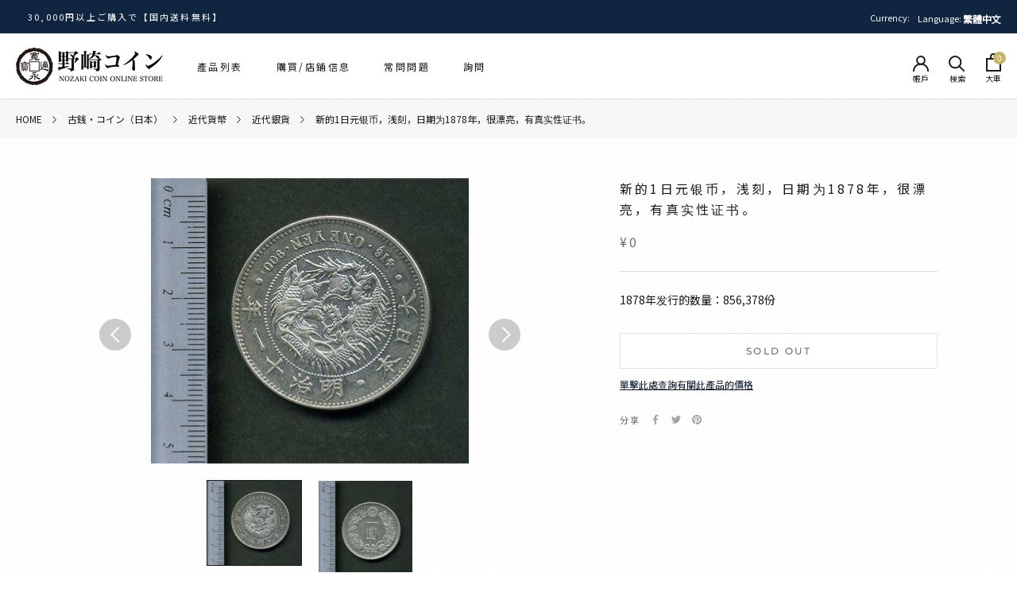

--- FILE ---
content_type: text/css
request_url: https://nozakicoin.jp/cdn/shop/t/27/assets/custom.css?v=10125492387851077711696056751
body_size: 7036
content:
body{background:url(//nozakicoin.jp/cdn/shop/t/27/assets/subtle_dots.png?v=5091379457187390581671581641);background-color:#ffffff80;background-blend-mode:lighten}.fas:before{font-family:"Font Awesome 5 Free"!important}body,html,h1,h2,h3,h4,p,ul,li,.Heading,.Text--subdued,.Header__SecondaryNav .SelectButton,#wk-auction .font-questa{font-family:Noto Sans JP,sans-serif!important}.SectionHeader__Heading,.SectionHeader__SubHeading,.CategoryList__listItemTitleContainer,.SlideshowWithText__itemInner,.SectionHeader__Description p,.TopBanner__content,.SectionHeader__description p,.Product__aboutListItemTextHeading{font-family:Hiragino Mincho ProN,\6e38\660e\671d,YuMincho,Meiryo,Noto Sans JP,serif!important}.features--heading-small .Rte h2,.features--heading-small .u-h2{font-size:16px}.Rte table td:first-child{font-weight:700}.MegaMenu__Inner{max-width:1350px}button.Form__Submit,button.Form__Submit:before{border-radius:0}.Button--primary:before,.shopify-payment-button__button--unbranded:before,.spr-button-primary:not(input):before,.spr-summary-actions-newreview:before{border-radius:40px;will-change:transform}.Button,.shopify-payment-button__button--unbranded,.spr-button-primary:not(input),.spr-pagination-next>a,.spr-pagination-prev>a,.spr-summary-actions-newreview,input.spr-button-primary{border-radius:40px;padding:14px 42px;overflow:hidden}.ProductForm__AddToCart:not([disabled]){border:2px solid #08192d;box-shadow:0 0 10px #1c1c1c33;color:#fff!important;border-radius:10px;transition:.3s;position:relative;top:0}.ProductForm__AddToCart:disabled{border-radius:2px}.ProductForm__AddToCart:hover:not([disabled]){top:2px}.ProductForm__AddToCart:not([disabled]):before{background:linear-gradient(to top,#08192d,#08192d 20%,#0f2540);transform:initial!important;border-radius:0}.AddToCart__text:not([disabled]){position:relative;right:-15px;font-weight:700;font-size:14px}.AddToCart__text:not([disabled]):before{background:url(//nozakicoin.jp/cdn/shop/t/27/assets/AddToCart__icon2.svg?v=101640758360366118811671581641);content:"";width:20px;height:22px;color:#fff;fill:#fff;margin-right:10px;position:absolute;left:-30px;top:-3px}.ProductForm__contactButton--soldOut{color:#08192d;text-decoration:underline;font-size:12px;display:inline-block;margin-top:10px;transition:.3s}.ProductForm__contactButton--soldOut:hover{opacity:.7}.SectionHeader:not(:only-child){margin-bottom:35px}.SectionHeader__SubHeading.SectionHeader__SubHeading{color:#6a6a6a}.SectionHeader__headingContainer{display:inline-block;position:relative}.SectionHeader__headingContainer:before{content:"";width:4px;height:4px;display:inline-block;background-size:contain;position:absolute;left:-20px;top:8px;background:#08192d;border-radius:50%}.SectionHeader__headingContainer:after{content:"";width:4px;height:4px;display:inline-block;background-size:contain;position:absolute;right:-16px;top:8px;background:#08192d;border-radius:50%}.SectionHeader__headingContainer .SectionHeader__Heading{margin-bottom:10px}.shopify-section--bordered+.shopify-section--bordered{border-top:none}.Header__LinkSpacer:after{border-color:#08192d}@media screen and (min-width: 1140px){.Header:not(.Header--sidebar) .Header__Wrapper{padding:18px 20px;max-width:1300px;margin:0 auto}}@media screen and (min-width: 1008px){.shopify-section--bordered>.Section--spacingNormal{padding:50px 0}}.Header__icon--search,.Header__icon--cart{display:inline-block!important}.HorizontalList__Item.-hidden{display:none}.Header__iconText{font-size:10px;position:relative;top:5px}.Header__iconText--cart{top:4px}.Header__Icon{text-align:center;position:relative}.Header__Icon .Icon--account{top:1px}.Header__CartCount{position:absolute;right:-6px;font-size:10px;background:#c6b467;color:#fff;padding:3px 5px;border-radius:50%;top:-2px}.Header__menuSubHeading{font-size:10px;display:block;color:#6a6a6a;transform:scale(.9)}.Header__MainNav .HorizontalList--spacingExtraLoose .HorizontalList__Item{text-align:center}#section-announcement{background:linear-gradient(45deg,#0b346e,#0f2540)!important;background:#08192d!important}.SideMenu__subHeading{font-size:10px;color:#6a6a6a;margin-left:10px}.SectionFooter{margin-top:50px}#sidebar-menu:after{content:"";position:absolute;width:350px;height:257px;left:-50px;border:0;bottom:-92px;z-index:-1;opacity:.1;background:url(//nozakicoin.jp/cdn/shop/t/27/assets/logo-icon_02.png?v=83589456816789060411671581641) no-repeat;background-size:contain}.SidebarMenu .Drawer__Content:before{background-image:none}.SidebarMenu{background:linear-gradient(45deg,#08192d,#0f2540)!important}.Drawer__Header{background:transparent}#shopify-section-footer{position:relative;overflow:hidden}#shopify-section-footer:after{content:"";position:absolute;width:500px;height:350px;right:-50px;border:0;bottom:50px;background-size:contain;opacity:.1;background:url(//nozakicoin.jp/cdn/shop/t/27/assets/logo-icon_02.png?v=83589456816789060411671581641) no-repeat;background-size:cover}.CustomSlideshow__arrow--next,.SlideshowWithText__arrow--next,.PurchasingPriceList__arrow--next{right:30px}.CustomSlideshow__arrow--prev,.SlideshowWithText__arrow--prev,.PurchasingPriceList__arrow--prev{left:30px}.CustomSlideshow__container,.SlideshowWithText__container,.PurchasingPriceList__container{position:relative}.CustomSlideshow__arrows,.SlideshowWithText__arrows,.PurchasingPriceList__arrows{position:absolute;top:calc(50% - 20px);transform:translateY(-50%);width:100%}.CustomSlideshow__arrow,.SlideshowWithText__arrow,.PurchasingPriceList__arrow{position:absolute;width:45px;height:45px;background-color:#0000004d;border-radius:50%;display:block;z-index:1;cursor:pointer;border:1px solid #fff}.CustomSlideshow__arrow--prev:before,.SlideshowWithText__arrow--prev:before,.PurchasingPriceList__arrow--prev:before{position:absolute;top:0;bottom:0;margin:auto;vertical-align:middle;content:"";left:17px;width:14px;height:14px;border-top:2px solid #fff;border-right:2px solid #fff;-webkit-transform:rotate(-135deg);transform:rotate(-135deg)}.CustomSlideshow__arrow--next:before,.SlideshowWithText__arrow--next:before,.PurchasingPriceList__arrow--next:before{position:absolute;top:0;bottom:0;margin:auto;vertical-align:middle;content:"";left:11px;width:14px;height:14px;border-top:2px solid #fff;border-right:2px solid #fff;-webkit-transform:rotate(45deg);transform:rotate(45deg)}.slick-dots>li:only-child{display:none}.CustomSlideshow .slick-slide{position:relative;margin:16px 8px;transition:.2s}.CustomSlideshow .slick-slide:hover{opacity:.9}.CustomSlideshow .slick-dots li button{font-size:0;line-height:0;display:block;width:20px;height:20px;padding:5px;cursor:pointer;color:transparent;border:0;outline:none;background:transparent}.CustomSlideshow .slick-dots li button{width:40px;height:5px;padding:0;background-color:#e5e9ec}.CustomSlideshow .slick-dots li{width:40px;height:5px;margin:0 0 0 10px;padding:0}.CustomSlideshow .slick-dots li.slick-active button{background:#08192d}.CustomSlideshow .slick-dots{right:7%;left:auto;transform:none}.SlideshowWithText__item{min-height:500px;display:flex;align-items:center;justify-content:center;background-size:cover;background-position:center center;position:relative}.SlideshowWithText__item:before,.SlideshowWithText .ImageHero__ImageWrapper:before{content:"";position:absolute;width:100%;height:100%;background:linear-gradient(to top left,#141414cc,#0f25404d);z-index:1}.SlideshowWithText__itemInner{font-size:25px;text-shadow:rgba(0,0,0,1) 1px 1px 10px;color:#fff;position:relative;z-index:1;text-align:center}.SlideshowWithText .slick-dots{bottom:-25px}.slick-dots li.slick-active{background:#0f2540}.SlideshowWithText .ImageHero__ImageWrapper{display:flex;align-items:center;justify-content:center}.TopBanner{margin-top:80px;margin-bottom:60px}.TopBanner__list{list-style:none;max-width:1280px;margin:0 auto;display:flex}.TopBanner__list>li{width:33.33%;margin:10px}.TopBanner__listItem{position:relative;display:block;overflow:hidden}.TopBanner__listItem:before{content:"";width:100%;height:100%;position:absolute;top:0;left:0;background:#0000004d;border-radius:5px;z-index:1}.TopBanner__listItem:hover .TopBanner__listItemImage{transform:scale(1.05)}.TopBanner__listItemImage{border-radius:5px;transition:.8s}.TopBanner__content{position:absolute;bottom:0;color:#fff;letter-spacing:.04em;text-align:center;font-size:16px;width:100%;background:#3f312be6;padding:10px 0;z-index:2;border-radius:0 0 5px 5px}.TopBanner__text{margin-top:10px;text-align:center;font-size:14px;padding:0 40px;letter-spacing:.04em}.TopBanner__list.-sp{display:none}.FeaturedContent{margin-top:80px;margin-bottom:40px}.FeaturedContent__list{list-style:none;display:flex;max-width:1280px;margin:0 auto}.FeaturedContent__list>li{width:calc(33.33% - 30px);margin:0 15px;background:#fff;border-radius:6px;box-shadow:0 0 15px #1919191a}.FeaturedContent__content{padding:10px 13px 10px 15px}.FeaturedContent__title{font-size:16px;font-weight:700;margin-bottom:10px;letter-spacing:.01em}.FeaturedContent__imageContainer{overflow:hidden;padding-bottom:62.5%;position:relative;border-radius:6px 6px 0 0}.FeaturedContent__image{position:absolute;width:100%;height:100%;background-size:cover;background-position:center center;display:block}.FeaturedContent__contentLink{border:1px solid #0f2540;padding:4px 16px 6px;margin-top:10px;display:inline-block;margin-bottom:10px;border-radius:4px;font-size:12px;color:#0f2540;transition:.3s}.FeaturedContent__contentLink>i{margin-left:8px;font-size:10px}.FeaturedContent__contentLink:hover{background:#0f2540;color:#fff}.FeaturedContent__imageContainer span{transition:.8s}.FeaturedContent__imageContainer:hover span{transform:scale(1.05)}.ProductList--grid[data-desktop-count="3"]>.Grid__Cell,.ProductList--grid[data-desktop-count="4"]>.Grid__Cell{width:20%;padding:0;margin-bottom:40px}.ProductItem{margin:0 20px}.ProductList--grid[data-desktop-count="3"],.ProductList--grid[data-desktop-count="4"]{margin-left:auto}.ProductList--grid{padding:0;max-width:1280px;margin:0 auto}.ProductItem__Info{text-align:left}.ProductItem__Label--soldOut{position:absolute;left:0;top:0;background:#9a9a9a;color:#fff;z-index:1;border-radius:0 2px 2px 0;padding:3px 9px;margin:0}.ProductItem__labelContainner{margin-top:8px}.ProductItem__Label--message,.ProductItem__Label--condition{color:#807442;border:1px solid #807442;border-radius:3px;font-size:11px;padding:1px 12px 3px}.ProductItem__taxLabel{font-size:10px}.ProductItem .AspectRatio:before{padding-bottom:100%}.ProductItem__Wrapper .AspectRatio>img,.no-js .ProductItem__Wrapper .AspectRatio>noscript img,.Product__SlideItem .AspectRatio>img,.no-js .Product__SlideItem .AspectRatio>noscript img{height:auto;width:auto;top:50%;left:50%;transform:translate(-50%,-50%);object-fit:contain;width:100%}.ProductItem__Title>a,.ProductItem__ImageWrapper{transition:.3s}.ProductItem__Title>a:hover,.ProductItem__ImageWrapper:hover{opacity:.7}.CategoryList__container{max-width:1280px;margin:0 auto}.CategoryList__list{list-style:none;display:flex;flex-wrap:wrap}.CategoryList__list>li{width:calc(25% - 20px);margin:10px;border-radius:5px}.CategoryList__listItem{display:block;position:relative;border-radius:5px;overflow:hidden}.CategoryList__listItemImage{border-radius:5px;transition:.8s}.CategoryList__listItem:hover .CategoryList__listItemImage{transform:scale(1.05)}.CategoryList__listItem:before{content:"";width:100%;height:100%;position:absolute;top:0;left:0;background:#0000004d;border-radius:5px;z-index:1}.CategoryList__listItemTitleContainer{position:absolute;top:50%;left:50%;transform:translate(-50%,-50%);color:#fff;letter-spacing:.04em;text-align:center;text-shadow:rgb(0 0 0 / 60%) 1px 1px 3px,rgb(0 0 0 / 60%) -1px 1px 3px,rgb(0 0 0 / 60%) 1px -1px 3px,rgb(0 0 0 / 60%) -1px -1px 3px;font-size:16px;width:100%;background:#0000004d;padding:10px 0;z-index:2}section[data-background=second]{background:url(//nozakicoin.jp/cdn/shop/t/27/assets/nozakicoin_topBg_02.jpg?v=19847338714423127871671581641) 0 0 no-repeat;background-size:cover;background-color:#ffffff80;background-blend-mode:lighten}.SectionHeader__description>p{margin-top:20px;font-size:14px;margin-bottom:40px;display:block}.ImageWithTextOverlay{max-width:1280px;padding:0 10px;margin:50px auto}.ImageWithTextOverlay .ImageHero--small{min-height:400px;border-radius:5px}.ImageWithTextOverlay .ImageHero__ImageWrapper--hasOverlay:before{border-radius:5px;background-color:#00000080!important}.SectionHeader__Description a{border:1px solid #fff;text-decoration:none;color:#fff;padding:6px 12px 7px;font-size:12px;border-radius:4px;transition:.3s}.SectionHeader__Description a:hover{background:#fff;color:#1c1c1c;text-shadow:none}.PurchasingPriceList{background:#f3f1ed80;background:#e6e6e633}.PurchasingPriceList__list{list-style:none;max-width:1280px;padding:0 10px;margin:0 auto}.PurchasingPriceList__listItem{padding:20px 20px 0;background:#fff;margin:10px;box-shadow:0 0 15px #1919191a;border-radius:5px}.PurchasingPriceList__listItem{position:relative;padding-bottom:55px}.PurchasingPriceList__listItemLink{position:absolute;bottom:15px}.PurchasingPriceList__listItemLink>a{border:1px solid #0f2540;padding:4px 16px 6px;display:inline-block;border-radius:4px;font-size:12px;color:#fff;background:#0f2540;transition:.3s}.PurchasingPriceList__listItemLink>a:hover{color:#0f2540;background:#fff}.PurchasingPriceList__listItemTitle{font-size:12px}.PurchasingPriceList__listItemImage>img{max-height:188px;margin:0 auto}.PurchasingPriceList__listItemImage{margin-bottom:20px}.PurchasingPriceList__listItemPrice{color:#c73e3a;font-size:12px;letter-spacing:.1em!important}.PurchasingPriceList .slick-disabled{display:none!important}.PurchasingPriceList__arrow{width:45px;height:45px;cursor:pointer;border-radius:100%;box-shadow:0 2px 10px #36363626;background:#fff;top:calc(50% + 45px);transform:translateY(-50%)}.PurchasingPriceList__arrow--prev:before{position:absolute;top:0;bottom:0;margin:auto;vertical-align:middle;content:"";left:19px;width:13px;height:13px;border-top:1.5px solid #000;border-right:1.5px solid #000;-webkit-transform:rotate(-135deg);transform:rotate(-135deg)}.PurchasingPriceList__arrow--next:before{position:absolute;top:0;bottom:0;margin:auto;vertical-align:middle;content:"";left:14px;width:13px;height:13px;border-top:1px solid #000;border-right:1px solid #000;-webkit-transform:rotate(45deg);transform:rotate(45deg)}.PurchasingPriceList__arrows{max-width:1280px;left:50%;transform:translate(-50%,-50%)}.PurchasingPriceList__arrow--prev{left:-6px}.PurchasingPriceList__arrow--next{right:-6px}.Footer__Copyright{padding:5px;text-align:center;background:#fff}.Footer__Title{position:relative}.Footer__Title:before{content:"";background:url(//nozakicoin.jp/cdn/shop/t/27/assets/FooteTitle__coinIcon_02.png?v=107475295787051304981671581641);width:15px;height:15px;display:inline-block;z-index:2;background-size:contain;position:relative;top:2px;margin-right:7px}.Footer__Block--text .Footer__Content.Rte a[title=\5e97\8217\60c5\5831\30fb\30a2\30af\30bb\30b9]{border:1px solid #fff;text-decoration:none;color:#fff;padding:6px 12px 8px;font-size:12px;border-radius:4px;transition:.3s}.Footer__Block--text .Footer__Content.Rte a:hover{color:#1c1c1c;background:#fff}.Footer__Inner{max-width:1260px;margin:0 auto}.Linklist__Item>.Link{transition:.3s}.Linklist__Item>.Link:hover{opacity:.7}.Footer__Newsletter input:focus{border:1px solid var(--border-color)!important}.Footer__Newsletter .Form__Submit,.Footer__Newsletter .Form__Submit:hover{background-color:#fff!important;color:#1c1c1c!important;transition:.3s}.Footer__Newsletter .Form__Submit:hover{opacity:.7}.Footer__Newsletter .Form__Submit:before{display:none}#footer-newsletter .Form__Submit{border-radius:2px}.CollectionMenu__listItem--l1{padding:15px 0;border-bottom:1px solid #1c1b1b}.Collection__pageHeader{background:url(//nozakicoin.jp/cdn/shop/t/27/assets/nozakicoin_cover--productlist_02.jpg?v=4728793324457271071671581641) no-repeat;background-size:cover;margin:0;padding:50px 0;background-color:#000000b3;background-blend-mode:darken}.Collection__pageHeader .SectionHeader__Heading,.Collection__enHeading{color:#fff}.CollectionInner{max-width:1300px;margin:50px auto 0;padding:0 20px}.CollectionInner__Sidebar{margin-right:40px;margin-left:0;width:100%;max-width:225px}.Collection__enHeading{font-size:13px;display:block}.template-collection .ProductItem{padding:0;margin:0 20px;box-shadow:none}.Collection__search{position:relative;margin:30px auto 0;max-width:500px}.Collection__searchForm{font-size:13px;max-width:500px;padding:8px 10px;border:1px solid #898989;border-radius:4px;text-transform:none!important;background:#fff;box-shadow:0 0 5px #3232324d}.Collection__searchIcon{background:url(//nozakicoin.jp/cdn/shop/t/27/assets/Collection__searchIcon.svg?v=68993337283153427721671581641) no-repeat!important;width:24px;height:24px;position:absolute;background-size:contain;top:6px;right:12px}.Collection__search .Search__Form{display:block}.Product__inquiryButton{width:100%;border-radius:2px}.Product__inquiryButton:before{border-radius:0}.Product__aboutListItemTextContainer{width:calc(100% - 350px);padding-top:20px}.Product__aboutListItemImageContainer{margin-right:30px;max-width:450px}.Product__aboutListItemTextHeading{font-weight:700;font-size:18px;padding-bottom:15px;border-bottom:2px solid #dce1e6;position:relative}.Product__aboutListItemTextHeading:before{position:absolute;bottom:-2px;left:0;width:15%;height:2px;content:"";background:#0f2540}.Product__aboutContainer{padding:0 50px}.Product__SlideItem .AspectRatio>img{width:100%;height:100%;left:50%}.ProductRecommendations .ProductItem,#shopify-section-template--14958061060286__recently-viewed-products .ProductItem,#shopify-section-template--15095779360958__recently-viewed-products .ProductItem{padding:0;background:transparent;margin:0;box-shadow:none;border-radius:0}.ProductRecommendations .ProductListWrapper,#shopify-section-template--14958061060286__recently-viewed-products .ProductListWrapper,#shopify-section-template--15095779360958__recently-viewed-products .ProductListWrapper{max-width:1260px;margin:0 auto}.ProductItem__Label--condition,.ProductItem__Label--message{display:inline-block;margin-bottom:5px}.ProductListWrapper{padding-bottom:40px;margin-bottom:-20px}.template-product .shopify-section--bordered>.Section--spacingNormal{border-top:1px solid #e2e2e2}.ProductMeta__price--tax{font-size:12px;color:#6a6a6a;padding-left:5px}.Button,.shopify-payment-button__button--unbranded,.spr-button-primary:not(input),.spr-pagination-next>a,.spr-pagination-prev>a,.spr-summary-actions-newreview,input.spr-button-primary{background-color:#fff}.Product__Gallery:not(.Product__Gallery--stack).Product__Gallery--withThumbnails .Product__SlideshowNavImage{width:calc(20% - 20px)}.ProductMeta .ProductItem__labelContainner{margin-top:0}.template-product .ProductItem__Label--condition,.template-product .ProductItem__Label--message{margin-bottom:10px;margin-right:5px}.Product__Tabs{background:#c8c8c833;padding:40px}.Collapsible:first-child{border-top:none}.Collapsible:last-child{border-bottom:none}.ProductMeta__CommentContainer{border:1px solid #ddd;padding:20px 15px;margin-top:30px;margin-bottom:30px;position:relative;border-radius:2px}.ProductMeta__CommentContainer:before{background-color:#fff;color:#707070;content:"Comment";left:20px;position:absolute;top:-15px;padding:3px 10px}.ProductForm__contactButtonContainer{position:relative;top:0;transition:.3s}.ProductForm__contactButtonContainer:hover{top:2px}.ProductForm__contactButton{display:flex;align-items:center;justify-content:center;border:1px solid #0f2540;box-shadow:0 0 5px #1c1c1c1a;border-radius:10px;margin:15px auto 0;padding:8px 42px;width:100%;font-size:12px;color:#0f2540;max-width:280px}.ProductForm__contactFormText{position:relative;right:-15px;letter-spacing:.05em}.ProductForm__contactFormText:before{background:url(//nozakicoin.jp/cdn/shop/t/27/assets/ProductForm__contactButton.svg?v=105638313312351829371671581641);content:"";width:20px;height:20px;color:#fff;fill:#fff;margin-right:10px;position:absolute;left:-30px;top:1px}.zoomWindowContainer>div{border:2px solid #ddd!important}.Product__faqContainer{padding:0 50px}.Product__faqList{list-style:none;max-width:1230px;margin:0 auto;border-top:1px solid #dce1e6}.Product__faqListItemInner{margin:0;border-left:4px solid #0f2540;padding-left:24px;overflow:hidden}.Product__faqListItem{border-bottom:1px solid #dce1e6;padding:20px 0}.Product__faqListItemQuestion{font-weight:700;font-size:15px;display:flex}.Product__faqListItemQuestion:before{display:inline-block;position:relative;margin-right:10px;height:auto;font-size:15px;content:"Q.";color:#08192d;top:-1px}.Product__faqListItemAnswer{font-size:15px;margin-left:0;margin-top:15px;display:flex}.Product__faqListItemAnswer:before{display:inline-block;position:relative;margin-right:10px;height:auto;font-size:15px;content:"A.";color:#08192d;top:-1px;font-weight:700;left:1px}.Product__faqListItemAnswer a{text-decoration:underline}@media screen and (min-width: 1008px){.Product__SlideshowMobileNav{display:flex!important;margin:-60px auto 0;justify-content:space-between;max-width:550px;position:absolute;width:100%;top:50%;left:50%;transform:translate(-50%,-50%);padding:0 10px}.Product__SlideshowNavArrow{width:40px;height:40px;background-color:#0003;border-radius:100%;font-size:25px;background-image:none;position:relative}.Product__SlideshowNavArrow:before{position:absolute;top:0;bottom:0;margin:auto;vertical-align:middle;content:"";left:-22px;width:14px;height:14px;border-top:2px solid #fff;border-right:2px solid #fff;-webkit-transform:rotate(45deg);transform:rotate(45deg)}.Product__SlideshowNavArrow--previous:before{left:-10px;-webkit-transform:rotate(-135deg);transform:rotate(-135deg)}.Product__SlideshowNavArrow svg{display:none}.Product__SlideshowMobileNav .flickity-page-dots{display:none}.Product__SlideshowNav{display:block}}.Product__aboutList{list-style:none;max-width:1230px;margin:0 auto}.Product__aboutList>li{display:flex}.Product__backButton{padding-bottom:80px;margin-top:0!important}.ProductList--carousel .Carousel__Cell:first-child{margin-left:0}.ArticleItem__ImageWrapper>img.ArticleItem__Image{top:0;left:0;object-fit:none}@media screen and (min-width: 1008px){.ArticleList .Grid__Cell{margin-bottom:50px}}.Container.-hasImage{padding:0}.Container.-hasImage .PageHeader{margin:0 0 40px;padding:80px 0;background-color:#00000080;background-blend-mode:darken;background-size:cover;background-position:bottom}.Page__enHeading{font-size:13px;display:block;color:#6a6a6a}.Container.-hasImage .PageHeader .SectionHeader__Heading,.Container.-hasImage .Page__enHeading{color:#fff}.globo-form-app{border:1px solid #dce1e6;box-shadow:none;border-radius:7px;padding:30px}@media screen and (max-width: 1140px){.ProductList--grid[data-desktop-count="3"]>.Grid__Cell,.ProductList--grid[data-desktop-count="4"]>.Grid__Cell{width:25%;margin-bottom:20px}.ProductList--grid[data-desktop-count="4"]>.Grid__Cell:nth-child(9),.ProductList--grid[data-desktop-count="4"]>.Grid__Cell:nth-child(10){display:none}.CategoryList__listItemTitleContainer{font-size:14px}.CategoryList__list>li{width:calc(33.33% - 20px)}.TopBanner__text{font-size:13px;padding:0 20px}.Product__aboutListItemText{font-size:13px}.Product__aboutListItemTextHeading{font-size:16px}.Product__aboutListItemTextContainer{padding-top:0}}@media screen and (max-width: 1007px){.Product__Slideshow{padding:20px}}@media screen and (max-width: 768px){.SlideshowWithText__item{min-height:350px}.SlideshowWithText__itemInner{font-size:18px}.SlideshowWithText__arrow{display:none}.ProductList--grid[data-desktop-count="3"]>.Grid__Cell,.ProductList--grid[data-desktop-count="4"]>.Grid__Cell{width:33.33%}.ProductList--grid[data-desktop-count="4"]>.Grid__Cell:nth-child(9){display:inline-block}.FeaturedContent__list{white-space:nowrap;overflow-x:auto;padding-bottom:20px}.FeaturedContent__list>li{max-width:350px;width:90%}.TopBanner__list.-sp{display:block}.TopBanner__list.-pc{display:none}.TopBanner__list .slick-slide{margin:0 10px}.TopBanner__list .slick-dots{bottom:-30px}.Collection__search{margin-top:0}.Product__aboutList>li{display:block}.Product__aboutContainer{max-width:500px;margin:0 auto;padding:0 20px}.Product__aboutListItemImageContainer{margin-right:0;margin-bottom:25px}.Product__aboutListItemTextContainer{width:100%}.Product__faqListItemAnswer,.Product__faqListItemQuestion{font-size:13px}.Product__faqListItemInner{padding-left:14px}}@media screen and (max-width: 640px){.ProductList--grid[data-desktop-count="3"]>.Grid__Cell,.ProductList--grid[data-desktop-count="4"]>.Grid__Cell{width:46%}.ProductList--grid[data-desktop-count="4"]>.Grid__Cell:nth-child(9){display:none}.ProductItem,.PurchasingPriceList__listItem{margin:5px;padding:10px}.PurchasingPriceList__listItem{padding-bottom:55px}.CategoryList__list>li{width:calc(50% - 10px);margin:5px}.CategoryList__listItemTitleContainer{font-size:12px}.ProductList--grid[data-desktop-count="3"],.ProductList--grid[data-desktop-count="4"]{white-space:nowrap;overflow-x:auto}.PurchasingPriceList .slick-dots{bottom:-25px}.PurchasingPriceList__arrow{display:none}.SectionFooter{margin-top:30px}.SectionHeader:not(:only-child){margin-bottom:25px}.CollectionInner__Products .ProductList--grid[data-desktop-count="3"],.CollectionInner__Products .ProductList--grid[data-desktop-count="4"]{white-space:initial;overflow-x:initial}.template-collection .ProductItem{margin:0 10px}.Product__Tabs{padding:15px}.Product__faqContainer{padding:0 20px}#shopify-section-template--14958060273854__featured-collections .ProductList--grid[data-desktop-count="3"]>.Grid__Cell,#shopify-section-template--14958060273854__featured-collections .ProductList--grid[data-desktop-count="4"]>.Grid__Cell{width:50%;margin-bottom:0}#shopify-section-template--14958060273854__featured-collections .ProductList--grid[data-desktop-count="3"],#shopify-section-template--14958060273854__featured-collections .ProductList--grid[data-desktop-count="4"]{white-space:initial;overflow-x:initial}}.Information__Wrapper{max-width:1260px;margin:0 auto 60px}.Information__List{display:flex;padding:12px 0}.Information__List--Date{margin-right:20px}.Information__List--Tag{margin-right:20px;white-space:nowrap}@media screen and (min-width: 1008px){.Information__Wrapper{margin-bottom:100px}}.Banner__Wrapper{max-width:1260px;margin:0 auto 60px}.Banner__Wrapper .slick-dots{bottom:-25px}.Banner__Wrapper .slick-slide img{margin:0 auto}.Banner__Wrapper .slick-arrow{width:45px;height:45px;cursor:pointer;border-radius:100%;box-shadow:0 2px 10px\a0rgb (54 54 54 / 15%);background:#fff;transform:translateY(-50%)}.Banner__Wrapper .slick-next{right:25px}.Banner__Wrapper .slick-prev{left:25px;z-index:1}.Banner__Wrapper .slick-next:before{position:absolute;top:0;bottom:0;margin:auto;vertical-align:middle;content:"";left:14px;width:13px;height:13px;border-top:1px solid #000;border-right:1px solid #000;-webkit-transform:rotate(45deg);transform:rotate(45deg)}.Banner__Wrapper .slick-prev:before{position:absolute;top:0;bottom:0;margin:auto;vertical-align:middle;content:"";right:14px;width:13px;height:13px;border-top:1px solid #000;border-right:1px solid #000;-webkit-transform:rotate(-135deg);transform:rotate(-135deg)}@media screen and (min-width: 1008px){.Banner__Wrapper{margin-bottom:100px}}.CollectionMenu__Container li{list-style:none}.CollectionMenu__List--Link a{transition:.3s;display:inline-block;padding-right:30px;font-size:13px;color:#1c1b1b}.CollectionMenu__List--Link a:hover{opacity:.7}.CollectionMenu__List--Link{position:relative}.CollectionMenu__listItem--l2{padding:8px 0;border-bottom:1px solid #dce1e6}.CollectionMenu__List--Link .plus{display:block;position:absolute;width:18px;height:100%;right:0;top:0;cursor:pointer}.CollectionMenu__List--Link .plus:before,.CollectionMenu__List--Link .plus:after{content:" ";position:absolute;width:11px;height:1px;left:50%;top:50%;transform:translate(-50%,-50%);-webkit-transform:translate(-50%,-50%);background-color:#6a6a6a;transition-duration:.4s;transition-timing-function:cubic-bezier(.075,.82,.165,1);-ms-transition-duration:.4s;-ms-transition-timing-function:cubic-bezier(.075,.82,.165,1);-webkit-transition-duration:.4s;-webkit-transition-timing-function:cubic-bezier(.075,.82,.165,1);-moz-transition-duration:.4s;-moz-transition-timing-function:cubic-bezier(.075,.82,.165,1)}.CollectionMenu__List--Link .plus:after{transform:translate3d(-50%,-50%,0) rotate(90deg);-webkit-transform:translate3d(-50%,-50%,0) rotate(90deg)}.CollectionMenu__List--Link .plus.active:after,.CollectionMenu__List--Link .plus:hover:after{transform:translate(-50%,-50%) rotate(0);-webkit-transform:translate(-50%,-50%) rotate(0)}.CollectionMenu__List--level2,.CollectionMenu__List--level3{display:none;margin-inline-start:auto;margin:12px 0 28px}.CollectionMenu__List--level3 .Text--subdued{color:#1c1b1b}.PageStore__ImageWrapper{display:flex;justify-content:space-between}@media screen and (max-width: 640px){.PageStore__ImageWrapper{justify-content:center;flex-wrap:wrap}}.PageTakuhaiKaitori__Heading--2,.PageTentouKaitori__Heading--2{font-size:18px;letter-spacing:.2em;font-weight:700;background:#0f2540;padding:15px;margin:2.2em 0 28px}.PageTakuhaiKaitori__Text--Address{background:#efefef;padding:15px}.PageTakuhaiKaitori__List,.PageTentouKaitori__List{border:2px solid #727171;padding:15px;border-radius:12px;position:relative;margin-bottom:28px;font-weight:700}.PageTakuhaiKaitori__List{display:flex;align-items:center}.PageTakuhaiKaitori__List--Num{margin-right:10px;color:#0f2540}.PageTakuhaiKaitori__List:after,.PageTentouKaitori__List:after{content:"";width:0;height:0;border-style:solid;border-width:15px 15px 0 15px;border-color:#000 transparent transparent transparent;position:absolute;bottom:-24px;left:0;right:0;margin:0 auto}.PageTakuhaiKaitori__List--Last:after,.PageTentouKaitori__List--Last:after{display:none}.PageTakuhaiKaitori__Heading--3{font-size:16px;font-weight:700;border-bottom:1px solid #1c1b1b;margin-bottom:10px;padding-bottom:5px}.PageTakuhaiKaitori__Heading--4{display:inline-block;margin-bottom:10px;padding:6px 12px;font-size:14px;font-weight:700;border:2px solid #727171}.PageTentouKaitori__Heading{font-size:18px;letter-spacing:.1em;font-weight:700;padding:15px;border:2px solid #0f2540;border-radius:50px;margin:2.2em 0 28px;color:#0f2540}.PageTakuhaiKaitori__telFaxContainer{border:1px solid #1c1b1b;padding:20px}.PageTakuhaiKaitori__ContactHeading,.PageTentouKaitori__ContactHeading{font-family:EB Garamond,Hiragino Mincho ProN,\6e38\660e\671d,YuMincho,Meiryo,Noto Sans JP,serif;font-size:20px;margin:0 0 30px}.PageTakuhaiKaitori__ContactWrapper,.PageTentouKaitori__ContactWrapper{display:flex;justify-content:center}.PageTakuhaiKaitori__ContactItem:first-child{border-right:1px solid #1c1b1b}.PageTakuhaiKaitori__ContactItem,.PageTentouKaitori__ContactItem{width:50%;text-align:center}.PageTakuhaiKaitori__ContactItem>p:first-child,.PageTentouKaitori__ContactItem>p:first-child{margin-bottom:4px;font-weight:700;color:#0f2540}.PageTakuhaiKaitori__ContactItem--Address,.PageTentouKaitori__ContactItem--Address{font-size:24px}.PageTakuhaiKaitori__formContainer{margin:50px 0}.Rte .PageTakuhaiKaitori__formContainer>a{display:inline-block;padding:20px 28px;line-height:normal;border:1px solid transparent;text-transform:uppercase;font-size:16px;text-align:center;letter-spacing:.2em;font-weight:700;width:100%;border:2px solid #08192d;box-shadow:0 0 10px #1c1c1c33;color:#fff!important;border-radius:10px;transition:.3s;position:relative;top:0;text-decoration:none}.Rte .PageTakuhaiKaitori__formContainer>a:hover{top:3px}.Rte .PageTakuhaiKaitori__formContainer .AddToCart__text:before{background:url(//nozakicoin.jp/cdn/shop/t/27/assets/Form__mailIcon.svg?v=4584063679565574051671581641);left:-40px;top:-2px;width:22px}.Rte .PageTakuhaiKaitori__formContainer>a:before{background:linear-gradient(to top,#08192d,#08192d 20%,#0f2540);transform:initial!important;border-radius:5px;position:absolute;content:"";display:block;left:0;top:0;right:0;bottom:0;width:100%;height:100%;transform:scale(1);transform-origin:left center;z-index:-1}@media screen and (max-width: 768px){.PageContent.PageContent--narrow.Rte{padding:0 15px}.PageTakuhaiKaitori__ContactHeading,.PageTentouKaitori__ContactHeading{font-size:16px}.PageTakuhaiKaitori__ContactItem:first-child{border-right:none}.PageTakuhaiKaitori__List--Num{min-width:45px}.PageTentouKaitori__Heading{font-size:15px}}@media screen and (max-width: 680px){.PageTakuhaiKaitori__ContactWrapper,.PageTentouKaitori__ContactWrapper{flex-wrap:wrap}.PageTakuhaiKaitori__ContactItem,.PageTentouKaitori__ContactItem{width:100%;margin-bottom:20px}}.Form__Item .Form__Input{background-color:#fff}@media screen and (min-width: 769px){label[for="62914-file-2"]{margin-bottom:25px!important}}.globo-form-control:nth-child(16):after{content:"\5186";position:absolute;top:32px;right:-17px}.PageAbout p{font-family:Hiragino Mincho ProN,\6e38\660e\671d,YuMincho,Meiryo,Noto Sans JP,serif!important}@media screen and (max-width: 600px){.Rte .TableWrapper table{white-space:unset}.Rte .TableWrapper table td:first-child{width:30%}}.CategoryList__listItemTitle{color:#6a6a6a;font-size:13px}@media screen and (max-width: 640px){.CategoryList__listItemTitle{font-size:12px}.CustomSlideshow__arrow,.PurchasingPriceList__arrow,.SlideshowWithText__arrow{display:none}.CustomSlideshow .slick-slide{margin:0}.CustomSlideshow .slick-dots{bottom:-20px;right:5%}}.CollectionList__container{max-width:1000px;padding:0 20px;margin:0 auto}.collection-list-text{text-align:center}section[data-section-type=recently-viewed-products] .ProductListWrapper{max-width:1260px;margin:0 auto}section[data-section-type=recently-viewed-products] .ProductItem{padding:0;background:0 0;margin:0;box-shadow:none;border-radius:0}.ProductMeta__Price.Price--compareAt{margin-left:15px}.PurchasingPriceList__buttons .Button{margin:0 15px}@media screen and (max-width: 640px){.PurchasingPriceList__buttons{margin-top:60px}.PurchasingPriceList__buttons .Button:first-child{margin-bottom:15px}.PurchasingPriceList__buttons .Button{font-size:11px}.PurchasingPriceList__listItemLink>a{font-size:10px}}.pick_currency{margin-right:10px!important}.mldcustom{margin-bottom:30px!important}.PageStore__ImageWrapper div{margin:0 10px}.CustomSlideshow .slick-slide{transition:.3s;opacity:.7}.CustomSlideshow .slick-slide.slick-current{opacity:1}.Alert--error,.spr-form-message-error{background:#c8c8c81a;color:#000}.Cart__continueButton{display:inline-block;margin-top:16px;border-radius:40px;padding:8px 42px;overflow:hidden;border:1px solid rgba(0,0,0,.2);font-size:10px;background:#fff}.Header__Icon span{word-break:keep-all}.CollectionMenu__List--level3>li{margin:10px 0}.Header__SecondaryNav .SelectButton{font-size:12px;color:#1c1b1b}.HorizontalList--spacingLoose .LocalizationItem{margin:0 30px 0 10px;position:relative;top:3px}.SelectButton svg{top:calc(50% - 2px);height:5px}span.mlcurrent{font-size:12px}.pick_currency .mldarrow{right:13px}@media screen and (max-width: 1250px){.HorizontalList--spacingExtraLoose .HorizontalList__Item{margin-right:14px;margin-left:14px;font-size:11px}.Header__LogoImage{max-width:160px!important}}@media screen and (max-width:1140px){.mldcustom{display:inline-block!important;position:relative!important;left:-26px!important;top:2px!important;margin:20px 0!important}.mlvedadesk .pick_currency{display:none}}.Footer__Localization{display:none}@media screen and (min-width: 1140px){.SidebarMenu__languageSelector form{display:none!important}}#wk-auction .pa-btn-text,.pa-btn-text{padding:4px 8px;border-radius:2px}#wk-auction .font-30{font-size:24px!important}.wkcontainer.full-width,#wk_bidding_details{padding:80px 20px;max-width:1300px;margin:0 auto;box-sizing:border-box!important}#wk-auction .pa-bdr{border-color:#ddd}#wk-auction .pa-form-bg{border-radius:2px}@media screen and (max-width: 768px){.wkcontainer.full-width,#wk_bidding_details{padding:50px 20px}}.MegaMenu__Title{pointer-events:none}.dropup{position:relative;display:inline-block}.localeBtn{color:#fff;font-size:12px;margin:20px 0;position:relative;top:2px}.dropup-content{display:none;min-width:125px;background:#fff;z-index:1;box-shadow:0 -2px 10px #36363633;position:absolute;padding:9px 0;top:50px}.dropup:hover .dropup-content{display:block}.dropup-content a{font-size:10px;color:#6a6a6a;padding:5px 32px;display:block}.dropup-content a:hover{background-color:#f2f2f2}.Header__searchResultsHeadingLink{padding:7px 32px}.HeaderCustomBar{display:flex;justify-content:space-between;margin:0 auto;padding:0 20px;max-width:1300px;position:relative;z-index:6}.HeaderCustomBar__localeWrapper{display:flex;align-items:center}.HeaderCustomBar__languageSwitcher .localeBtn:after{display:none}.HeaderCustomBar__languageSwitcher .localeBtn{margin:0;padding:10px 0;cursor:pointer;font-weight:700}.HeaderCustomBar__languageSwitcherHeading{position:relative;top:1px}.HeaderCustomBar__languageSwitcher .dropup-content{top:36px;right:-20px}@media screen and (max-width: 1140px){.HeaderCustomBar__localeWrapper{display:none}.HeaderCustomBar{display:block;padding:0}}.HeaderCustomBar__localeWrapper .pick_currency .nice-select{width:auto}.HeaderCustomBar__localeWrapper .pick_currency .mldarrow{display:none}.HeaderCustomBar__localeWrapper span.mlcurrent{font-weight:700}.HeaderCustomBar__languageSwitcher{margin-left:10px}.HeaderCustomBar__localeWrapper .pick_currency .nice-select:hover .list{opacity:1;pointer-events:auto}.HeaderCustomBar__localeWrapper .pick_currency .nice-select .list{transform:scale(1) translateY(0);transform-origin:0;left:-58px;box-shadow:0 -2px 10px #36363633}.Form__Hint--center{text-align:center;border:1px solid #ddd;padding:11px}.Register__button{border:1px solid #ddd;display:block;margin-top:20px;padding:14px 42px;background:#fff;text-align:center}.globo-form-app{background:#fff}.Pagination__NavItem.is-active{box-shadow:none}.globo-form-app .globo-form-control .flat-input::placeholder{opacity:.3}.Button--logout{padding:7px 32px;margin-bottom:30px}#shopify-section-predictive-search .Grid--xl>.Grid__Cell{position:relative}.Search__Inner{padding:18px 20px;max-width:1300px;margin:0 auto}#shopify-section-predictive-search .ProductItem__Label--soldOut{display:none}.Sidebar__icon--account{margin-right:10px;position:relative;top:-1px}.SidebarMenu__languageHeading{font-size:10px;position:relative;top:1px}.pick_currency .mldarrow{display:none}.SidebarMenu__Nav .pick_currency:before{content:"Currency: ";font-size:10px}.SidebarMenu__Nav .nice-select{width:auto;padding-left:0}.SidebarMenu__Nav .pick_currency,.SidebarMenu__Nav .pick_currency:hover{left:0!important;margin-right:25px!important}.SidebarMenu__Nav .localeBtn,.SidebarMenu__Nav span.mlcurrent{font-weight:700}.Footer__Content+.Footer__Newsletter{position:relative;z-index:1}.collection-list-text-sp{display:none}@media screen and (max-width: 768px){.collection-list-text-sp{display:block}}.CustomSlideshow__container .slick-slide img{width:100%}#wk-auction{margin-bottom:30px;position:relative;z-index:3}.Auction__infoWrapper{position:static}#wk-auction .font-15{font-size:13px!important}#wk-auction .wk-pa-modal-content{margin:0!important;top:50%;left:50%;transform:translate(-50%,-50%);-webkit-transform:translate(-50%,-50%);-ms-transform:translate(-50%,-50%)}#wk-auction .margin-top-5{margin-top:10px!important}#wk-auction .wk-pa-modal-body h2{font-weight:700;margin-bottom:10px}#wk-auction .pa-modal-container .pa-modal-content{margin:0!important;top:50%!important;left:50%!important;transform:translate(-50%,-50%)!important;-webkit-transform:translate(-50%,-50%)!important;-ms-transform:translate(-50%,-50%)!important}@media screen and (max-width: 540px){#wk-auction .pa-modal-container .pa-modal-content.pa-form-box,#wk-auction .wk-pa-modal-content{width:80%!important}}#wk-auction .font-16{font-size:14px!important}#wk-auction .dot{padding:0 5px!important;position:relative;top:-2px}#wk-auction .pa-help:not(.pa-proxy-help){padding:1px 7px!important}.CategoryList__listItemImage{width:100%!important;height:auto!important}.PurchasingPriceList__listItemImage>img{width:auto!important;height:auto!important}.CustomSlideshow__container .slick-slide img,.Product__aboutListItemImageContainer{width:100%;height:auto}.ProductForm__contactButton,#wk-auction .pa-bdr{background-color:#fff!important}#label_bid_amt{display:block;width:100%}.section-max-width{max-width:1300px;margin:auto;padding:0 20px}.breadcrumb{background:#d9dde140;font-size:12px;font-weight:400;padding:15px 0}.breadcrumb li{list-style:none;display:inline-block}.breadcrumb .dash{background-image:url(//nozakicoin.jp/cdn/shop/t/27/assets/breadcrumbs-arrow.svg?v=65896176551938326421671583754);background-repeat:no-repeat;width:6px;margin:0 10px;height:10px;display:inline-block;position:relative;top:1px}.breadcrumb a{transition:.3s}.breadcrumb a:hover{opacity:.6}@media screen and (max-width: 640px){.breadcrumb{padding:10px 0}}
/*# sourceMappingURL=/cdn/shop/t/27/assets/custom.css.map?v=10125492387851077711696056751 */
